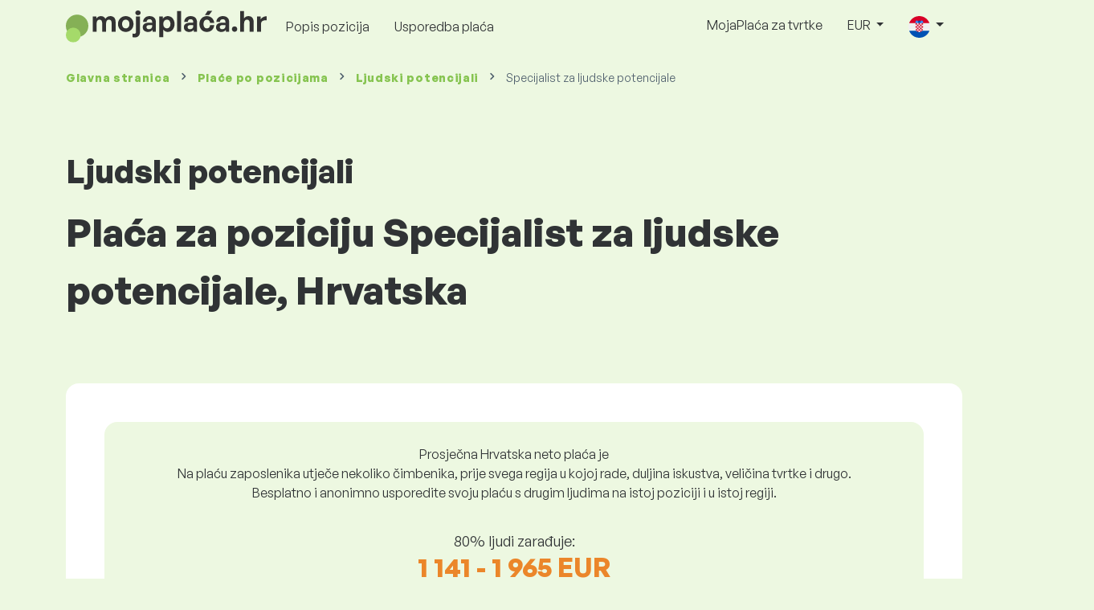

--- FILE ---
content_type: text/html; charset=UTF-8
request_url: https://www.mojaplaca.hr/placa/ljudski-potencijali/specijalist-za-ljudske-potencijale
body_size: 10748
content:
<!doctype html>
<html lang="hr" >

<head prefix="og: http://ogp.me/ns# fb: http://ogp.me/ns/fb# website: http://ogp.me/ns/website#">
    
            <!-- Google Tag Manager -->
    <script>(function(w,d,s,l,i){w[l]=w[l]||[];w[l].push({'gtm.start':
                new Date().getTime(),event:'gtm.js'});var f=d.getElementsByTagName(s)[0],
            j=d.createElement(s),dl=l!='dataLayer'?'&l='+l:'';j.async=true;j.src=
            'https://www.googletagmanager.com/gtm.js?id='+i+dl;f.parentNode.insertBefore(j,f);
        })(window,document,'script','dataLayer','GTM-WKN5');</script>
    <!-- End Google Tag Manager -->

    
    <meta charset="utf-8">
    <meta http-equiv="X-UA-Compatible" content="IE=edge">
    <meta name="viewport" content="width=device-width, initial-scale=1, shrink-to-fit=no">

            <link rel="preconnect" href="https://cdn.jsdelivr.net">
        <link rel="preconnect" href="https://fonts.googleapis.com">
        <link rel="preconnect" href="https://fonts.gstatic.com" crossorigin>
    
    
    
    
    <meta name="csrf-token" content="xLeylRVRiivaiPxVvvgUMJ9aKbcjyEvT1PvMCxRp">

    
    <link href="https://fonts.googleapis.com/css?family=Source+Sans+Pro:400,600,700&amp;subset=latin-ext"
          rel="stylesheet">
    <link rel="stylesheet" href="https://www.mojaplaca.hr/static/css/redesign.css?176251005214F889E0">

            <link rel="stylesheet" href="https://fonts.googleapis.com/css2?family=Inter:wght@400;600;700&display=swap">
        <link rel="stylesheet" href="https://cdn.jsdelivr.net/npm/@almacareer/cookie-consent-manager@3/CookieConsentManager.min.css">
        <link rel="stylesheet" href="https://cdn.jsdelivr.net/npm/@almacareer/cookie-consent-manager@3/CookieConsentManagerThemes.min.css">
        <link rel="stylesheet" href="https://www.mojaplaca.hr/static/css/cookie-consent-colors.css?176251005214F889E0">
    
    
    
            <link rel="canonical" href="https://www.mojaplaca.hr/placa/ljudski-potencijali/specijalist-za-ljudske-potencijale"/>
    
    
    
                    <title>Plaća Specijalist za ljudske potencijale - Hrvatska</title>

    
    
    
    <meta name="description" content="Pronađite i usporedite plaće za Specijalist za ljudske potencijale (Ljudski potencijali) u najvećoj i najredovitije ažuriranoj javnoj bazi podataka..." />

    
        <meta name="keywords" content="plaće, plaća, platiti, nadnice, zarade, uspoređivanje plaća, istraživanje plaća, grafikon plaća " />
    
    
                    <link rel="shortcut icon" href="https://www.mojaplaca.hr/c/images/logo/7/favicon_2025.svg?176251005214F889E0" type="image/x-icon" media="screen, print"/>
            
    
    
    <link rel="alternate" href="https://www.mojaplaca.hr/placa/ljudski-potencijali/specijalist-za-ljudske-potencijale" hreflang="x-default" />

    
                    <link rel="alternate" href="https://www.mojaplaca.hr/en/salaryinfo/human-resources/hr-consultant" hreflang="en" />
                            <link rel="alternate" href="https://www.mojaplaca.hr/placa/ljudski-potencijali/specijalist-za-ljudske-potencijale" hreflang="hr" />
            
    
    
    <meta property="og:title" content="Plaća Specijalist za ljudske potencijale - Hrvatska">
    <meta property="og:type" content="website">
    <meta property="og:url" content="https://www.mojaplaca.hr/placa/ljudski-potencijali/specijalist-za-ljudske-potencijale?fwd_lang=0">
    <meta property="og:description" content="Pronađite i usporedite plaće za Specijalist za ljudske potencijale (Ljudski potencijali) u najvećoj i najredovitije ažuriranoj javnoj bazi podataka..." />
    <meta property="og:image" content="https://www.mojaplaca.hr/static/images/og/main_hr.png?176251005214F889E0">
    <meta property="og:site_name" content="Paylab - Salary survey, Compare salary, Salary data" />

    
    <script>
    function setCookie(key, value, expireMinutes) {
        var expires = new Date();
        expires.setTime(expires.getTime() + expireMinutes * 60 * 1000);
        document.cookie = key + '=' + value + ';expires=' + expires.toUTCString() + ';path=/';
    }

    function getCookie(key) {
        var keyValue = document.cookie.match('(^|;) ?' + key + '=([^;]*)(;|$)');
        return keyValue ? keyValue[2] : null;
    }
</script>


</head>
<body class=" "
      data-spy="scroll" data-target="#scroll_menu"
      data-offset="0" itemscope itemtype="https://schema.org/WebPage">
<script
    src="https://js.sentry-cdn.com/c6c1e78e976713f8f417a062ed0c7313.min.js"
    crossorigin="anonymous"
></script>

    <!-- Google Tag Manager (noscript) -->
    <noscript><iframe src="https://www.googletagmanager.com/ns.html?id=GTM-WKN5"
                      height="0" width="0" style="display:none;visibility:hidden"></iframe></noscript>
    <!-- End Google Tag Manager (noscript) -->


    
        <div class="container">
        <div class="row">
            <div class="d-none d-md-block col-md-12">
                <div style="text-align: center;">
                    <div class=""><ins data-revive-zoneid="232" data-revive-id="61bcfec77204245b2010a3028b42db01"></ins>
</div>
                </div>
            </div>
            <div class="col-12 d-md-none">
                <div style="text-align: center;">
                    <div class=""><ins data-revive-zoneid="234" data-revive-id="61bcfec77204245b2010a3028b42db01"></ins>
</div>
                </div>
            </div>
        </div>
    </div>
    

<nav class="navbar navbar-expand-lg d-print-none">
    <div class="container">
        <a itemprop="primaryImageOfPage" class="navbar-brand logo" href="https://www.mojaplaca.hr">
            <img src="https://www.mojaplaca.hr/c/images/logo/7/mojapplaca_hr.svg?176251005214F889E0"
                 alt="logo MojaPlaca.hr">
        </a>
        <button class="navbar-toggler" type="button" data-bs-toggle="collapse" data-bs-target="#navbarTogglerId" aria-controls="navbarTogglerId" aria-expanded="false" aria-label="Toggle navigation">
            <span class="navbar-toggler-icon"></span>
        </button>

        <div class="collapse navbar-collapse" id="navbarTogglerId">
            
            <ul class="navbar-nav me-auto mb-2 mb-lg-0">
                
                                    <li class="nav-item">
                        <a id="menu_link_browse_salaries" class="nav-link" href="https://www.mojaplaca.hr/placa">Popis pozicija</a>
                    </li>
                
                
                
                <li class="nav-item"><a class="nav-link" id="top_menu_enter_survey" href="https://www.mojaplaca.hr/istrazivanje-placa-wizard">Usporedba plaća</a></li>
            </ul>

            
            <ul class="navbar-nav">
                                    
                    <li class="nav-item"><a class="nav-link" href="https://www.mojaplaca.hr/paylab">MojaPlaća za tvrtke</a></li>
                








                                    <li class="nav-item dropdown">
                        <a class="nav-link dropdown-toggle" href="#" role="button" id="navbarCurrencyDropdown" data-bs-toggle="dropdown" aria-expanded="false">
                            EUR
                        </a>

                        <div class="dropdown-menu" aria-labelledby="navbarCurrencyDropdown">
                                                            <a class="dropdown-item nav-link" href="https://www.mojaplaca.hr/placa/ljudski-potencijali/specijalist-za-ljudske-potencijale?global_currency=HRK">
                                    HRK
                                </a>
                                                            <a class="dropdown-item nav-link" href="https://www.mojaplaca.hr/placa/ljudski-potencijali/specijalist-za-ljudske-potencijale?global_currency=EUR">
                                    EUR
                                </a>
                                                            <a class="dropdown-item nav-link" href="https://www.mojaplaca.hr/placa/ljudski-potencijali/specijalist-za-ljudske-potencijale?global_currency=USD">
                                    USD
                                </a>
                                                    </div>
                    </li>
                
                
                                    <li class="nav-item dropdown">
                        <a class="nav-link dropdown-toggle" href="#" role="button" id="navbarLangDropdown" data-bs-toggle="dropdown" aria-expanded="false">
                            <img src="https://www.mojaplaca.hr/static/images/flags/hr.svg?176251005214F889E0" class="lang-icon" alt="switch language">
                        </a>

                        <div class="dropdown-menu" aria-labelledby="navbarLangDropdown">
                                                            <a class="dropdown-item nav-link" href="https://www.mojaplaca.hr/en/salaryinfo/human-resources/hr-consultant">
                                    <img src="https://www.mojaplaca.hr/static/images/flags/gb.svg?176251005214F889E0" class="lang-icon" alt="en flag">
                                    English
                                </a>
                                                            <a class="dropdown-item nav-link" href="https://www.mojaplaca.hr/placa/ljudski-potencijali/specijalist-za-ljudske-potencijale?res_lang=1">
                                    <img src="https://www.mojaplaca.hr/static/images/flags/hr.svg?176251005214F889E0" class="lang-icon" alt="hr flag">
                                    Hrvatski
                                </a>
                                                    </div>
                    </li>
                
                                </ul>
        </div>
    </div>
</nav>

    <div class="fixed-signup-button text-center d-lg-none d-print-none">
        <div class="container">
            <div class="row">
                <div class="col-12 col-md-4 mx-auto">
                                        <a id="bottom_link_compare_your_salary" href="https://www.mojaplaca.hr/istrazivanje-placa-wizard/steps/1/160c23" class="btn btn-primary btn-block">Usporedite svoju plaću!</a>
                                    </div>
            </div>
        </div>
    </div>


    <div class="container">
        <div class="row d-none d-print-block">
            <div class="col-3 offset-2" style="height: 150px; background: none;">
                <img src="https://www.mojaplaca.hr/c/images/logo/7/mojapplaca_hr.svg?176251005214F889E0" style="width: 100px; background-color: #ffffff;" alt="logo">
            </div>
        </div>
    </div>

<div class="clearfix"></div>


 

<div class="container">
    <nav id="breadcrumb" aria-label="breadcrumb">
        <ol class="breadcrumb d-none d-md-flex ">
                            <li class="breadcrumb-item"><a href="https://www.mojaplaca.hr">Glavna stranica</a></li>
            
                                                <li class="breadcrumb-item"><a href="https://www.mojaplaca.hr/placa">Plaće <span>po pozicijama</span></a></li>
                                    <li class="breadcrumb-item"><a href="https://www.mojaplaca.hr/placa/ljudski-potencijali">Ljudski potencijali</a></li>
                            
                            <li class="breadcrumb-item active" aria-current="page">Specijalist za ljudske potencijale</li>
                    </ol>
        <ol class="breadcrumb d-flex d-md-none ">
            
                            <li class="breadcrumb-item breadcrumb-back-sign"><a href="https://www.mojaplaca.hr/placa/ljudski-potencijali">Natrag na <b>Ljudski potencijali</b></a></li>
                    </ol>
    </nav>
</div>


<div itemprop="mainContentOfPage">
        <div class="container main">
        <div class="category-heading">
            <h2>Ljudski potencijali</h2>
            <h1>Plaća za poziciju Specijalist za ljudske potencijale, Hrvatska</h1>
        </div>

        <div class="box-lightest mb-4">
            <div class="row">
                <div class="col">
                                            <div class="landing-page-top-block category-landing-page box-b2c">
                            <div
                                class="text-center mt-1">Prosječna Hrvatska neto plaća je</div>
                            <div class="text-center">Na plaću zaposlenika utječe nekoliko čimbenika, prije svega regija u kojoj rade, duljina iskustva, veličina tvrtke i drugo. <br>
Besplatno i anonimno usporedite svoju plaću s drugim ljudima na istoj poziciji i u istoj regiji.</div>

                            <div class="row">
    <div class="col-12 position-relative simple-range-chart">
        
        <div class="range-chart-top">
            <div class="range-chart-text">80% ljudi zarađuje:</div>
            <div class="range-chart-values">1 141 - 1 965 EUR</div>
        </div>

        
        <div class="range-chart-canvas w-100 position-relative" style="height: 82px;">
            <div class="range-chart-bar"></div>
            <div class="range-chart-canvas-line" style="left: 10%;"></div>
            <div class="range-chart-canvas-line" style="left: 90%;"></div>
        </div>

        <div class="d-flex align-self-stretch justify-content-between my-3">
            <div class="text-start"><span>10% zarađuje manje od</span>
                <span class="value text-nowrap" data-monthly-value="1141.2193850964" data-skip-yearly="" data-currency="EUR" data-precision="0" data-shorten="" ><b>1 141 EUR</b></span>
            </div>
            <div class="text-end"><span>10% zarađuje više od</span>
                <span class="value text-nowrap" data-monthly-value="1965.4333854438" data-skip-yearly="" data-currency="EUR" data-precision="0" data-shorten="" ><b>1 965 EUR</b></span>
            </div>
        </div>
    </div>
</div>

                            <div class="row d-none d-md-block">
                                <div class="col-12 text-center">
                                    <a href="https://www.mojaplaca.hr/istrazivanje-placa-wizard/steps/1/160c23" id="position_detail_enter_survey"
                                       class="btn btn-primary">Usporedite svoju plaću s drugima.</a>
                                </div>
                            </div>

                            <hr>

                            <div class="row text-start">
                                <div class="col-12 mt-2 mt-lg-4">
                                    <div class="mb-4">
                                        <a class="mb-4" data-bs-toggle="collapse" href="#collapseExplanation"
                                           role="button"
                                           aria-expanded="false" aria-controls="collapseExplanation">
                                            Što znače podaci u grafikonu?
                                        </a>
                                    </div>
                                    <div class="collapse" id="collapseExplanation">
                                        Plaće u anketi su izražene u neto iznosu.<br>
<br>
Na temelju ankete o plaćama MojaPlaca.hr, 80% ljudi na poziciji Specijalist za ljudske potencijale u Hrvatska zarađuje između <b><span class="text-nowrap">1 141 EUR</span></b> i <b><span class="text-nowrap">1 965 EUR</span></b> mjesečno neto.<br>
<br>
10% zaposlenika zarađuje manje od <b><span class="text-nowrap">1 141 EUR</span></b>, a 10% ljudi zarađuje više od <b><span class="text-nowrap">1 965 EUR</span></b>.<br>
<br>
Istraživanje se temelji na podacima zaposlenika, očišćenim od ekstremnih i duplih vrijednosti. Ispunjavanjem besplatne, anonimne ankete dobit ćete točniju usporedbu plaća s drugim ljudima koji rade na istoj poziciji kao i vi.
                                    </div>
                                </div>
                                <div class="col-12 d-block d-md-none">
                                    <a href="https://www.mojaplaca.hr/istrazivanje-placa-wizard/steps/1/160c23" id="position_detail_enter_survey_mobile"
                                       class="">Usporedite svoju plaću s drugima.</a>
                                </div>
                            </div>
                        </div>
                    
                    <div class="share-btn-category mt-4">
    <div class="row justify-content-center mx-2">

        
        <div class="col-6 col-lg-auto px-2 px-lg-1">
            <a id="fb-share-cat" class="btn share-btn share-btn-facebook"
               href="https://www.facebook.com/sharer/sharer.php?u=https://www.mojaplaca.hr/placa/ljudski-potencijali/specijalist-za-ljudske-potencijale"
               title="Share on Facebook">
                <img src="https://www.mojaplaca.hr/static/images/icons/facebook.svg?176251005214F889E0" alt="FB icon">
                <span class="share-btn-text">Share</span>
            </a>
        </div>

        
        <div class="col-6 col-lg-auto px-2 px-lg-1">
            <a id="tw-share-cat" class="btn share-btn share-btn-twitter"
               href="https://twitter.com/share?url=https://www.mojaplaca.hr/placa/ljudski-potencijali/specijalist-za-ljudske-potencijale"
               title="Share on Twitter">
                <img src="https://www.mojaplaca.hr/static/images/icons/x.svg?176251005214F889E0" alt="X icon">
                <span class="share-btn-text">Tweet</span>
            </a>
        </div>

        
        <div class="col-6 col-lg-auto px-2 px-lg-1">
            <a id="li-share-cat" class="btn share-btn share-btn-linkedin"
               href="https://www.linkedin.com/shareArticle?mini=true&url=https://www.mojaplaca.hr/placa/ljudski-potencijali/specijalist-za-ljudske-potencijale"
               title="Share on LinkedIn">
                <img src="https://www.mojaplaca.hr/static/images/icons/linkedin.svg?176251005214F889E0" alt="LinkedIn icon">
                <span class="share-btn-text">Share</span>
            </a>
        </div>

        
        <div class="col-6 col-lg-auto px-2 px-lg-1">
            <a id="pi-share-cat" class="btn share-btn share-btn-pinterest"
                href="https://www.pinterest.com/pin/create/button/?url=https://www.mojaplaca.hr/placa/ljudski-potencijali/specijalist-za-ljudske-potencijale"
                title="Share on Pinterest">
                <img src="https://www.mojaplaca.hr/static/images/icons/pinterest.svg?176251005214F889E0" alt="Pinterest icon">
                <span class="share-btn-text">Save</span>
            </a>
        </div>

        
        <div class="col-12 col-lg-auto px-2 px-lg-1">
            <a id="grey-share-cat" class="btn share-btn share-btn-link"
                href="#"
                title="Get chart link"
                onclick="navigator.clipboard.writeText('https://www.mojaplaca.hr/placa/ljudski-potencijali/specijalist-za-ljudske-potencijale').then(function() {
                    alert('URL je uspješno kopiran, možete ga koristiti.');
                }, function() {
                    alert('URL se ne može kopirati, pokušajte ponovo.');
                });">
                <img src="https://www.mojaplaca.hr/static/images/icons/share.svg?176251005214F889E0" alt="Share icon">
                <span class="share-btn-text">Get link</span>
            </a>
        </div>
    </div>
</div>

<script>
    (function(){
        let shareButtons = document.querySelectorAll(".share-btn");

        if (shareButtons) {
            [].forEach.call(shareButtons, function(button) {
                button.addEventListener("click", function(event) {
                    let width = 650,
                        height = 450;

                    event.preventDefault();
                    if (this.id !== 'grey-share-cat') {
                        window.open(this.href, 'Share Dialog', 'menubar=no,toolbar=no,resizable=yes,scrollbars=yes,width=' + width + ',height=' + height + ',top=' + (screen.height / 2 - height / 2) + ',left=' + (screen.width / 2 - width / 2));
                    }
                });
            });
        }
    })();
</script>

                </div>
            </div>
        </div>

                    <div class="box-lightest mb-4">
                <div class="row">
                    <div class="col-12 job-description">
                        <h2>Koji posao obično obavlja Specijalist za ljudske potencijale</h2>

                        <ul class="green-squared-bullets"><li>Oglašavanje radnih mjesta.</li><li>Odabir kandidata iz interne i eksterne baze.</li><li>Organizacija i provedba selekcijskih intervjua.</li><li>Procjena kandidata i njihova preporuka klijentima.</li><li>Pružanje konzultacija i savjeta klijentima i kandidatima.</li><li>Komunikacija s klijentima.</li></ul>

                    </div>
                </div>
            </div>
        
                    <div class="box-b2b mb-4">
    <div class="row">
        <div class="col-12 mb-3">
            <h3>Za tvrtke - steknite povjerenje u odlučivanju o plaćama</h3>
            Pošteno odredite plaće svojih zaposlenika. U tome će vam pomoći detaljan izvještaj o plaći. Uvijek ćete imati pri ruci relevantne podatke o plaći.
        </div>
        <div class="col-12">
            <a id="position_try_salary_tool_button" class="btn btn-info" href="https://www.mojaplaca.hr/paylab">Isprobajte alat za plaću besplatno</a>
        </div>
    </div>
</div>
        
        <section id="career_tree_block" >

        <div class="row m-0">
            <div class="col-12">
                                    <h2>Najčešći put karijere zaposlenika</h2>
                    <p>Grafikon prikazuje kako zaposlenici najčešće napreduju u karijeri. Kliknite na naziv radnog mjesta da biste se upoznali s podacima o plaćama.</p>
                            </div>
        </div>

        <div class="loader" style="width: 7%; height: auto;">
            <img src="https://www.mojaplaca.hr/static/images/loader.svg?176251005214F889E0">
        </div>

        <div class="career_tree_content" style="display:none;">
            <div id="career_tree_legend" class="col-12">
                <div><span class="color-rectangle most-usual"></span>Najčešće (>15%)</div>
                <div><span class="color-rectangle not-usual"></span>Neuobičajeno (5-15%)</div>
                <div><span class="color-rectangle rare"></span>Rijetka (<5%)</div>
            </div>
            <div style="display:flex;flex-direction:column">
                <div id="career_tree" style="width:800px; height:600px;" class="d-none d-lg-block mx-auto"></div>
                <div id="career_tree_small" style="width:400px; height:300px;" class="d-block d-lg-none mx-auto"></div>
            </div>
        </div>
</section>


        <div class="box-lightest mb-4">
            <div class="row">
                <div class="col">
                    <h2 class="position-lp">Pozicija Specijalist za ljudske potencijale na tržištu rada</h2>
                </div>
            </div>

            <div class="row row-cols-1 row-cols-lg-3">
                <div class="col mb-3">
                    <div class="box-b2c h-100 text-center">
                        <p class="box-text">Ova pozicija <br> je na rangu plaća na
</p>

<div class="green-figures">
    317 mjestu
</div>
                    </div>
                </div>

                <div class="col mb-3">
                    <div class="box-b2c h-100 text-center">
                        <p class="box-text">Zastupljenost žena na položaju</p>

<div class="green-figures">
    90%
</div>
                    </div>
                </div>

                <div class="col mb-3">
                    <div class="box-b2c h-100 text-center">
                        <p class="box-text">Prosječna dob ispitanika u poziciji <br>
</p>

<div class="green-figures">
     34 
</div>
                    </div>
                </div>
            </div>

            
            <div class="row">
                <div class="col-12">
                    <div class="position-ranking">
                                                
                            
                                                            <div class="left-position">
                                    
                                                                                                            
                                                    <div class="position-item ">
                                                        <div class="">
                                                            <p class="position-number">630. mjesto</p>
                                                            <div class="position-and-sector">
                                                                <p class="name-of-position">Glačar</p>
                                                                <p class="industry-sector">Tekstilna i kožna industrija</p>
                                                            </div>
                                                            <div class="salary-icon"><img
                                                                    src="https://www.mojaplaca.hr/static/images/salary_group_1.svg?176251005214F889E0"
                                                                    alt="Salary group 1">
                                                            </div>
                                                            <p class="amount-of-salary">750 - 951 EUR</p>
                                                        </div>
                                                    </div>

                                                    
                                                                                                    </div>
                                                                                        
                            
                                                                    <div class="middle-positions">
                                                                                        
                                                                                                            
                                                    <div class="position-item ">
                                                        <div class="">
                                                            <p class="position-number">318. mjesto</p>
                                                            <div class="position-and-sector">
                                                                <p class="name-of-position">Specialist zaštite na radu</p>
                                                                <p class="industry-sector">Zaštita i sigurnost</p>
                                                            </div>
                                                            <div class="salary-icon"><img
                                                                    src="https://www.mojaplaca.hr/static/images/salary_group_2.svg?176251005214F889E0"
                                                                    alt="Salary group 2">
                                                            </div>
                                                            <p class="amount-of-salary">1 062 - 2 150 EUR</p>
                                                        </div>
                                                    </div>

                                                    
                                                                                                
                            
                            
                                                                                                            
                                                    <div class="position-item selected-position next-position">
                                                        <div class="">
                                                            <p class="position-number">317. mjesto</p>
                                                            <div class="position-and-sector">
                                                                <p class="name-of-position">Specijalist za ljudske potencijale</p>
                                                                <p class="industry-sector">Ljudski potencijali</p>
                                                            </div>
                                                            <div class="salary-icon"><img
                                                                    src="https://www.mojaplaca.hr/static/images/salary_group_2.svg?176251005214F889E0"
                                                                    alt="Salary group 2">
                                                            </div>
                                                            <p class="amount-of-salary">1 141 - 1 965 EUR</p>
                                                        </div>
                                                    </div>

                                                    
                                                                                                
                            
                            
                                                                                                            
                                                    <div class="position-item  next-position">
                                                        <div class="">
                                                            <p class="position-number">316. mjesto</p>
                                                            <div class="position-and-sector">
                                                                <p class="name-of-position">Dizajner</p>
                                                                <p class="industry-sector">Umjetnost i kultura</p>
                                                            </div>
                                                            <div class="salary-icon"><img
                                                                    src="https://www.mojaplaca.hr/static/images/salary_group_2.svg?176251005214F889E0"
                                                                    alt="Salary group 2">
                                                            </div>
                                                            <p class="amount-of-salary">1 081 - 2 145 EUR</p>
                                                        </div>
                                                    </div>

                                                    
                                                                                                    </div>
                                                                                        
                            
                                                                            <div class="right-position">
                                                                                                        
                                                                                                            
                                                    <div class="position-item ">
                                                        <div class="">
                                                            <p class="position-number">1. mjesto</p>
                                                            <div class="position-and-sector">
                                                                <p class="name-of-position">Direktor IT poslova</p>
                                                                <p class="industry-sector">Top management</p>
                                                            </div>
                                                            <div class="salary-icon"><img
                                                                    src="https://www.mojaplaca.hr/static/images/salary_group_3.svg?176251005214F889E0"
                                                                    alt="Salary group 3">
                                                            </div>
                                                            <p class="amount-of-salary">2 513 - 5 948 EUR</p>
                                                        </div>
                                                    </div>

                                                    
                                                                                                    </div>
                                                                                                                                </div>
                                </div>

                                <div class="col-8 col-lg-5 d-none d-md-block mx-auto" style="position: relative;">
                                    <div class="make-comparison-highlight-block text-center">
                                        <h4>Je li taj raspon plaća prevelik?</h4>
                                        <p>Prosječnu plaću u vašoj regiji možete saznati ispunjavanjem kratkog upitnika</p>
                                        <a href="https://www.mojaplaca.hr/istrazivanje-placa-wizard/steps/1/160c23"
                                           class="btn btn-secondary"
                                           id="position_detail_ranking_enter_survey">Usporedite svoju plaću s drugima.</a>
                                    </div>
                                </div>
                    </div>
                </div>

                                <div class="box-lightest mb-3">
                    <div class="row">
                        <div class="col-12">
                            <h3><b>Ponude poslova</b> prikladne za vašu poziciju:</h3>
                            <p>Pronađite bolje uvjete plaće ili financijske i nefinancijske pogodnosti za sebe.</p>
                            <a class="btn btn-primary"
                               href="https://www.moj-posao.net/Pretraga-Poslova/?keyword=Specijalist%20za%20ljudske%20potencijale"
                               target="_blank">Pogledajte ponudu oglasa za posao za ovo radno mjesto <br></a>
                        </div>
                    </div>
                </div>
                
                                    <div class="row justify-content-center mb-5 mt-5">
                        <div class="col-12 text-center">
                            <h3>Saznajte detaljne informacije o plaćama u svojoj zemlji</h3>
                        </div>

                        
                        <div class="col-12 col-md-4 mt-0 mb-5">
                            <div class="card pricelist-card h-100">
                                <div class="card-header">
                                    <div class="card-subtitle">
                                        <span>Točni podaci</span><br> za odluke o plaćama
                                    </div>
                                    <div class="package-name">
                                        Izvještaj
                                    </div>
                                    <div class="package-highlights">
                                        1 pozicija na godinu dana
                                    </div>
                                </div>
                                <div class="card-body">
                                    <div class="package-price">
                                        100,00 EUR*
                                    </div>
                                                                        <div class="package-users">
                                        Pristup za 1 korisnika
                                    </div>
                                    <div class="package-usage">
                                        Idealno za jednokratnu procjenu određenog radnog mjesta.
                                    </div>
                                </div>
                                <div class="card-footer">
                                    <div class="package-contains">
                                        <div class="intro">
                                            Izvješće o plaćama sadrži:
                                        </div>

                                        <ul class="spaced-list painted-blue"><li>Neto plaća za poziciju prema regiji, obrazovanju, iskustvu, veličini tvrtke, dobi</li><li>Raspodjela ispitanika po platnim razredima</li><li>Raspon plaća od 1. do 9. decila</li><li>Raščlamba svih praćenih nefinancijskih koristi</li><li>Analiza financijskih koristi</li></ul>
                                    </div>

                                    <a id="paylab_employee_prices_order_report"
                                       href="https://www.mojaplaca.hr/cart/pro/choice?cat_pos=160c23"
                                       class="btn btn-primary w-100">Narudžba</a>
                                    <div class="text-center">
                                        <a id="paylab_employee_prices_show_report"
                                           href="https://www.mojaplaca.hr/report/professional/demo/pdf" class="arrow-link"
                                           target="_blank">Primjer izvještaja</a>
                                    </div>
                                </div>
                            </div>
                        </div>
                    </div>
                
                <ins data-revive-zoneid="239" data-revive-id="61bcfec77204245b2010a3028b42db01"></ins>

            </div>

    <div class="modal" id="sorryNoIeModal" tabindex="-1" role="dialog">
    <div class="modal-dialog no-ie-box" role="document">
        <div class="modal-content">
            <div class="modal-body text-center m-2">

                <img src="https://www.mojaplaca.hr/static/images/icons/warning_icon.svg?176251005214F889E0" style="height: 148px;" class="m-3">

                <h4>Prenesite podržani preglednik da biste koristili MojaPlaca.hr</h4>

                <div class="modal-text"><p> Izgradili smo MojaPlaca.hr koristeći najnovije tehnike i tehnologije. To čini MojaPlaca.hr bržim i lakšim za korištenje. Nažalost, vaš preglednik ne podržava te tehnologije. </p>
pregled
<p> Preuzmite jedan od ovih sjajnih preglednika: </p></div>
                <div class="col-10 row my-5 mx-auto">
                    <div class="col browser-info">
                        <div>
                            <img src="https://www.mojaplaca.hr/static/images/icons/Google_Chrome_icon.png?176251005214F889E0" alt="Chrome icon">
                        </div>
                        <div class="version">
                            <b>Google Chrome</b><br>
Version 50+
                        </div>
                    </div>
                    <div class="col browser-info separated">
                        <div>
                            <img src="https://www.mojaplaca.hr/static/images/icons/Firefox_icon.png?176251005214F889E0" alt="Firefox icon">
                        </div>
                        <div class="version">
                            <b>Mozilla Firefox</b><br>
Version 50+
                        </div>
                    </div>
                    <div class="col browser-info separated">
                        <div>
                            <img src="https://www.mojaplaca.hr/static/images/icons/Safari_icon.png?176251005214F889E0" alt="Safari icon">
                        </div>
                        <div class="version">
                            <b>Apple Safari</b><br>
Version 6+
                        </div>
                    </div>
                    <div class="col browser-info separated">
                        <div>
                            <img src="https://www.mojaplaca.hr/static/images/icons/Opera_icon.png?176251005214F889E0" alt="Opera icon">
                        </div>
                        <div class="version">
                            <b>Opera</b><br>
Version 50+
                        </div>
                    </div>
                </div>
                <div class="row">
                    <div class="col disclaimer text-center">
                        Jeste li ažurirali preglednik i još uvijek imate problem? <a href="mailto:mirna.mimic@almacareer.com"> Kontaktirajte nas </a>.
                    </div>
                </div>
            </div>
        </div>
    </div>
</div>

</div>


<!--  FOOTER  -->
<footer class="paylab-footer d-print-none">
    <div class="container">
        <div class="row">
            <div class="col-12 col-lg">
                <p class="headline">Vaša osnovna plaća</p>
                <ul>
                                            <li>
                            <a href="https://www.mojaplaca.hr/placa-u-zemlji">Plaće u Hrvatskoj</a>
                        </li>
                    
                                            <li><a href="https://www.mojaplaca.hr/partner/region-list">Plaće po županijama</a></li>
                    
                    
                                            <li>
                            <a href="https://www.paylab.com/global/countries"
                               target="_blank">Plaće u drugim zemljama</a></li>
                    
                    <li>
                        <a href="https://www.mojaplaca.hr/millionaire">Milijunaški kalkulator</a>
                    </li>

                    
                                                                        <li><a href="https://www.mojaplaca.hr/top-place/rang">TOP plaće</a></li>
                                                            </ul>
            </div>
            <div class="col-12 col-lg">
                <p class="headline">Dokumenti</p>
                <ul>
                                            <li><a href="https://www.mojaplaca.hr/uvjeti-koristenja">Opći uvjeti poslovanja</a></li>
                    
                                            <li><a  id="footer_link_methodology" href="https://www.mojaplaca.hr/metodologija">Metodologija istraživanja plaća</a></li>
                    
                    
                                            <li>
                            <a href="https://www.paylab.com/global/aboutus" target="_blank">O nama</a>
                        </li>
                                    </ul>
            </div>

                            <div class="col-12 col-lg">
                    <p class="headline">Tvrtke</p>
                    <ul>
                        
                                                    <li><a href="https://www.paylab.com/salary-report" target="_blank">Izvješće o plaćama širom svijeta</a></li>
                        
                                                    <li><a href="https://www.mojaplaca.hr/paylab">MojaPlaća za tvrtke</a></li>
                        
                        
                        <li>
                                                            <a href="https://www.paylab.com/paylab-api" target="_blank">Paylab API</a>
                                                    </li>
                    </ul>
                </div>
                        <div class="col-12 col-lg">
                <p class="headline">Pratite nas</p>
                <ul>
                    <li><a href="https://www.mojaplaca.hr/kontakt">Kontakt</a></li>
                    
                    
                    
                    
                                                                        <li>
                                <a href="https://www.mojaplaca.hr/vijesti">Press centar</a>
                            </li>
                                                            </ul>
            </div>
        </div>

        <div class="row">
            <hr class="footer-divider mb-3">
        </div>

        <div class="row justify-content-between">
            <div class="col-12 col-lg d-flex justify-content-center justify-content-lg-start align-items-center">
                                    <a href="https://www.moj-posao.net" class="powered-by-logo">
                        <img src="https://www.mojaplaca.hr/c/images/logo/7/logo_powered_by_7.png?176251005214F889E0" alt="partner logo"></a>
                            </div>

            <div class="col-12 col-lg-8 d-flex mt-3 mt-lg-0 align-items-center" style="word-wrap: break-word;">
                <div class="row justify-content-evenly w-100">
                    <div class="col-12 col-lg text-start text-lg-center">
                                                    <a href="https://www.mojaplaca.hr/uvjeti-koristenja">Opći uvjeti poslovanja</a>
                                            </div>

                                            <div class="col-12 col-lg mt-4 mt-lg-0 text-start text-lg-center">
                                                            <a href="https://www.mojaplaca.hr/pravila-privatnosti">Zaštita osobnih podataka</a>
                                                    </div>
                    
                    <div class="col-12 col-lg mt-4 mt-lg-0 text-start text-lg-center">
                                                    <a href="#" data-cc="show-preferencesModal">Postavke kolačića</a>
                                            </div>
                </div>
            </div>

            <div class="col-12 col-lg d-flex justify-content-center justify-content-lg-end mt-3 mt-lg-0 align-items-center" style="gap: 16px;">
                                            </div>
        </div>

        <div class="row mt-4">
            <div class="col text-center">
                <p class="copyright">© 1997-2025 MojPosao.Sva prava pridržana! <br>
PAYLAB je dio <a href="http://www.almamedia.com/" target="_BLANK">Alma Media</a> grupe</p>
            </div>
        </div>
    </div>
</footer>

    




<script src="https://www.mojaplaca.hr/static/js/app.js?176251005214F889E0" defer></script>


    <script src="https://www.mojaplaca.hr/static/js/treeviz.js?176251005214F889E0" defer></script>
    
    <script>
        let viewBoxWidth = 800;
        let viewBoxHeight = 600;

        function domReady () {
            let traverseNodes = function (idToFind, nodeToCheck) {
                let foundItem = null;

                if (idToFind === nodeToCheck.id) {
                    foundItem = nodeToCheck;
                } else {
                    nodeToCheck.children.forEach(function (item) {
                        if (item.id === idToFind) {
                            foundItem = item;
                        }
                    });
                }

                if (foundItem !== null) {
                    if (!foundItem.children && !foundItem._children) {
                        return false;
                    }

                    if (foundItem.children) {
                        foundItem._children = foundItem.children;
                        foundItem.children = null;
                    } else {
                        foundItem.children = foundItem._children;
                        foundItem._children = null;
                    }
                    return true;
                }
                return false;
            }

            // let toggleNode = function (node) {
            //     if (traverseNodes(node.data.id, originalData)) {
            //         myTree.refresh(originalData);
            //     }
            // };

            let isMobile = $("#career_tree").css('display') == 'none';

            let myTree = null;

            $.ajaxSetup({
                headers: {
                    'X-CSRF-TOKEN': $('meta[name="csrf-token"]').attr('content')
                }
            });

            $.ajax({
                url: "https://www.mojaplaca.hr/ajax/get-career-tree-data",
                method: 'post',
                dataType: 'json',
                data: {
                    cat_pos: '160c23',
                    region_id: '15000',
                    
                },
                success: function (result) {

                    $('.loader').hide();

                    if(typeof result.size !== "undefined" && result.size > 0) {
                        let careerTreeHeight = 800;

                        if (result.size < 5) {
                            careerTreeHeight = 600;
                        } else if (result.size > 9) {
                            careerTreeHeight = 1200;
                        }

                        $('#career_tree').css('height', careerTreeHeight);
                        $('#career_tree_small').css('height', careerTreeHeight/2);

                        $('div.career_tree_content').show();

                        myTree = Treeviz.create({
                            htmlId: isMobile ? 'career_tree_small' : 'career_tree',
                            idKey: "id",
                            hasFlatData: false,
                            relationnalField: "children",
                            hasPan: false,
                            hasZoom: false,
                            nodeWidth: isMobile ? 100 : 220,
                            nodeHeight: isMobile ? 60 : 90,
                            mainAxisNodeSpacing: "auto",
                            isHorizontal: true,
                            renderNode: function (node) {
                                let result = "<div class='position-block'><div class='name'><a href='" + node.data.href + "' class='link'>"
                                    + node.data.name +
                                    "</a></div><div class='category'>" + node.data.category + "</div>";

                                if (node.data.salary) {
                                    result = result + "<div class='salary'>" + node.data.salary + "</div></div>";
                                } else {
                                    result = result + "</div>";
                                }

                                return result;
                            },
                            linkWidth: (nodeData) => {
                                let fixWidth = isMobile ? 1 : 2;
                                if (nodeData.qty < 5) {
                                    return 5 * fixWidth;
                                } else if (nodeData.qty > 15) {
                                    return 10 * fixWidth;
                                } else {
                                    return 7 * fixWidth;
                                }
                            },
                            linkColor: (nodeData) => {
                                if (nodeData.qty < 5) {
                                    return 'rgba(144,201,31, 0.2)';
                                } else if (nodeData.qty > 15) {
                                    return 'rgba(144,201,31, 1)';
                                } else {
                                    return 'rgba(144,201,31, 0.6)';
                                }
                            },
                        });

                        window.addEventListener('resize', myTree.refresh(result.data));

                        // $('#career_tree svg')
                        //     .attr("viewBox", "0 0 " + viewBoxWidth + " " + viewBoxHeight)
                        //     .attr("preserveAspectRatio", "xMinYMin meet");
                    } else {
                        $('section#career_tree_block').hide();
                    }
                },
                error: function() {
                    $('section#career_tree_block').hide();
                }
            });
            if (jQuery().validator) {
                jQuery.extend(jQuery.validator.messages, {
                    required: "Ovo polje je obavezno",
                    email: "Nevažeća adresa e-pošte.",
                });
            }
        }
    </script>
    <script>
        if (navigator.userAgent.match(/msie/i) || navigator.userAgent.match(/trident/i)){
            $('#sorryNoIeModal').modal({
                backdrop: 'static',
                keyboard: false
            });
        }
    </script>

<script>
    

    function redirectToUrl() {
        const select = document.getElementById("footer_switch_lang");
        const selectedOption = select.options[select.selectedIndex];
        const url = selectedOption.getAttribute("data-href");

        if (url) {
            window.location.href = url;
        }
    }

    function addLanguageSwitch() {
        if (document.getElementById("footer_switch_lang")) {
            new TomSelect("#footer_switch_lang", {
                create: false,
                maxOptions: null,
                onChange: function(values) {
                    redirectToUrl();
                }
            });
        }
    }

    // Mozilla, Opera, Webkit
    if ( document.addEventListener ) {
        document.addEventListener( "DOMContentLoaded", function(){
            document.removeEventListener( "DOMContentLoaded", arguments.callee, false);
            if (typeof domReady !== 'undefined') {
                domReady();
            }
            addLanguageSwitch();
        }, false );

        // If IE event model is used
    } else if ( document.attachEvent ) {
        // ensure firing before onload
        document.attachEvent("onreadystatechange", function(){
            if ( document.readyState === "complete" ) {
                document.detachEvent( "onreadystatechange", arguments.callee );
                if (typeof domReady !== 'undefined') {
                    domReady();
                }
                addLanguageSwitch();
                setTimeout(function() {
                    new bootstrap.Modal($('#ukraineSituationModal')).show();
                }, 5000);
            }
        });
    }
</script>

    <script defer src="https://cdn.jsdelivr.net/npm/@almacareer/cookie-consent-manager@3/init.js"></script>
    <script>
        window.addEventListener('DOMContentLoaded', function () {
            initCookieConsentManager('MojaPlaca.hr', {
                autodetectLang: true,
                defaultLang: 'en',
            });
        });
    </script>

</body>
</html>


--- FILE ---
content_type: image/svg+xml
request_url: https://www.mojaplaca.hr/c/images/logo/7/mojapplaca_hr.svg?176251005214F889E0
body_size: 5388
content:
<svg width="843" height="135" viewBox="0 0 843 135" fill="none" xmlns="http://www.w3.org/2000/svg">
<g clip-path="url(#clip0_19870_3139)">
<ellipse cx="47.1596" cy="64.7395" rx="47.1596" ry="47.2209" fill="#85B056"/>
<ellipse cx="31.026" cy="103.262" rx="31.026" ry="31.0664" fill="#A5DA6A"/>
<path d="M818.534 57.9602V89.0402H801.854V24.9602H817.214V37.3202C821.894 29.1602 831.854 24.2402 842.174 24.2402V41.5202C828.014 40.4402 818.534 43.8002 818.534 57.9602Z" fill="#333333"/>
<path d="M747.401 54.1199V89.0399H730.721V2.87988H747.401V33.3599C751.841 27.4799 757.361 23.7599 765.761 23.7599C778.601 23.7599 787.481 32.1599 787.481 47.6399V89.0399H770.921V53.2799C770.921 43.7999 767.201 38.5199 759.641 38.5199C753.041 38.5199 747.401 43.7999 747.401 54.1199Z" fill="#333333"/>
<path d="M718.758 78.36C718.758 84.96 714.198 89.64 707.598 89.64C700.998 89.64 696.318 84.96 696.318 78.36C696.318 71.64 700.998 66.96 707.598 66.96C714.198 66.96 718.758 71.64 718.758 78.36Z" fill="#333333"/>
<path d="M671.264 89.0403V81.1203C667.064 87.1203 660.704 90.2402 651.944 90.2402C638.624 90.2402 629.744 82.4403 629.744 70.4403C629.744 57.9603 639.824 51.2403 658.544 51.2403C662.144 51.2403 665.264 51.4803 669.224 51.9603V48.1203C669.224 40.9203 665.144 36.7203 658.184 36.7203C650.984 36.7203 646.664 40.9203 646.064 48.1203H631.064C632.024 33.3603 642.704 23.7603 658.184 23.7603C674.984 23.7603 684.824 33.0003 684.824 48.7203V89.0403H671.264ZM645.464 69.9603C645.464 75.3603 649.304 78.7203 655.544 78.7203C664.064 78.7203 669.224 74.0403 669.224 66.6003V62.0403C665.264 61.4403 662.504 61.2003 659.624 61.2003C650.144 61.2003 645.464 64.2003 645.464 69.9603Z" fill="#333333"/>
<path d="M600.075 19.8001H582.795L594.795 1.56006H613.995L600.075 19.8001ZM591.315 90.2401C572.835 90.2401 560.115 76.5601 560.115 57.0001C560.115 37.8001 573.315 23.7601 591.315 23.7601C607.995 23.7601 620.355 35.0401 622.395 52.3201H604.875C604.035 43.8001 598.875 38.5201 591.315 38.5201C582.675 38.5201 577.155 45.6001 577.155 57.0001C577.155 68.5201 582.555 75.4801 591.315 75.4801C598.995 75.4801 603.915 70.4401 604.875 61.6801H622.395C620.475 79.3201 608.475 90.2401 591.315 90.2401Z" fill="#333333"/>
<path d="M536.381 89.0403V81.1203C532.181 87.1203 525.821 90.2402 517.061 90.2402C503.741 90.2402 494.861 82.4403 494.861 70.4403C494.861 57.9603 504.941 51.2403 523.661 51.2403C527.261 51.2403 530.381 51.4803 534.341 51.9603V48.1203C534.341 40.9203 530.261 36.7203 523.301 36.7203C516.101 36.7203 511.781 40.9203 511.181 48.1203H496.181C497.141 33.3603 507.821 23.7603 523.301 23.7603C540.101 23.7603 549.941 33.0003 549.941 48.7203V89.0403H536.381ZM510.581 69.9603C510.581 75.3603 514.421 78.7203 520.661 78.7203C529.181 78.7203 534.341 74.0403 534.341 66.6003V62.0403C530.381 61.4403 527.621 61.2003 524.741 61.2003C515.261 61.2003 510.581 64.2003 510.581 69.9603Z" fill="#333333"/>
<path d="M483.263 89.0399H466.463V2.87988H483.263V89.0399Z" fill="#333333"/>
<path d="M455.775 57.0003C455.775 75.9603 444.615 90.2402 427.335 90.2402C419.775 90.2402 413.295 87.0003 408.495 80.7603V112.2H391.815V24.9603H407.175V34.3203C412.095 27.4803 419.175 23.7603 427.335 23.7603C444.615 23.7603 455.775 38.1603 455.775 57.0003ZM438.615 57.0003C438.615 45.0003 431.775 38.5203 423.615 38.5203C415.455 38.5203 408.615 44.8803 408.615 57.0003C408.615 69.1203 415.455 75.3603 423.615 75.3603C431.775 75.3603 438.615 69.2403 438.615 57.0003Z" fill="#333333"/>
<path d="M363.881 89.0403V81.1203C359.681 87.1203 353.321 90.2402 344.561 90.2402C331.241 90.2402 322.361 82.4403 322.361 70.4403C322.361 57.9603 332.441 51.2403 351.161 51.2403C354.761 51.2403 357.881 51.4803 361.841 51.9603V48.1203C361.841 40.9203 357.761 36.7203 350.801 36.7203C343.601 36.7203 339.281 40.9203 338.681 48.1203H323.681C324.641 33.3603 335.321 23.7603 350.801 23.7603C367.601 23.7603 377.441 33.0003 377.441 48.7203V89.0403H363.881ZM338.081 69.9603C338.081 75.3603 341.921 78.7203 348.161 78.7203C356.681 78.7203 361.841 74.0403 361.841 66.6003V62.0403C357.881 61.4403 355.121 61.2003 352.241 61.2003C342.761 61.2003 338.081 64.2003 338.081 69.9603Z" fill="#333333"/>
<path d="M313.635 10.08C313.635 15.72 309.075 19.92 302.475 19.92C295.875 19.92 291.315 15.72 291.315 10.08C291.315 4.2 295.875 0 302.475 0C309.075 0 313.635 4.2 313.635 10.08ZM310.875 24.96V88.8C310.875 106.08 301.515 113.4 288.795 113.4C285.795 113.4 282.675 113.16 279.795 112.08V96.6C281.595 97.56 283.995 98.04 286.755 98.04C291.195 98.04 294.315 95.4 294.315 88.32V24.96H310.875Z" fill="#333333"/>
<path d="M251.151 90.2402C232.551 90.2402 218.631 75.6003 218.631 57.0003C218.631 38.2803 232.551 23.7603 251.151 23.7603C269.751 23.7603 283.671 38.2803 283.671 57.0003C283.671 75.6003 269.751 90.2402 251.151 90.2402ZM251.151 75.4803C259.431 75.4803 266.511 68.8803 266.511 57.0003C266.511 45.1203 259.431 38.6403 251.151 38.6403C242.871 38.6403 235.791 45.1203 235.791 57.0003C235.791 68.8803 242.871 75.4803 251.151 75.4803Z" fill="#333333"/>
<path d="M129.12 89.0403H112.44V24.9603H127.8V34.0802C132.48 27.6003 138.48 23.7603 147 23.7603C155.76 23.7603 162.48 27.8402 165.72 35.1603C170.76 28.0803 177.24 23.7603 186.84 23.7603C199.8 23.7603 208.56 32.2803 208.56 47.6403V89.0403H192V52.9203C192 43.9203 188.16 38.5203 180.84 38.5203C174.24 38.5203 168.84 43.6803 168.84 53.2803V89.0403H152.28V52.9203C152.28 43.9203 148.44 38.5203 141.12 38.5203C134.4 38.5203 129.12 43.6803 129.12 53.2803V89.0403Z" fill="#333333"/>
</g>
<defs>
<clipPath id="clip0_19870_3139">
<rect width="842.174" height="134.328" fill="white"/>
</clipPath>
</defs>
</svg>
